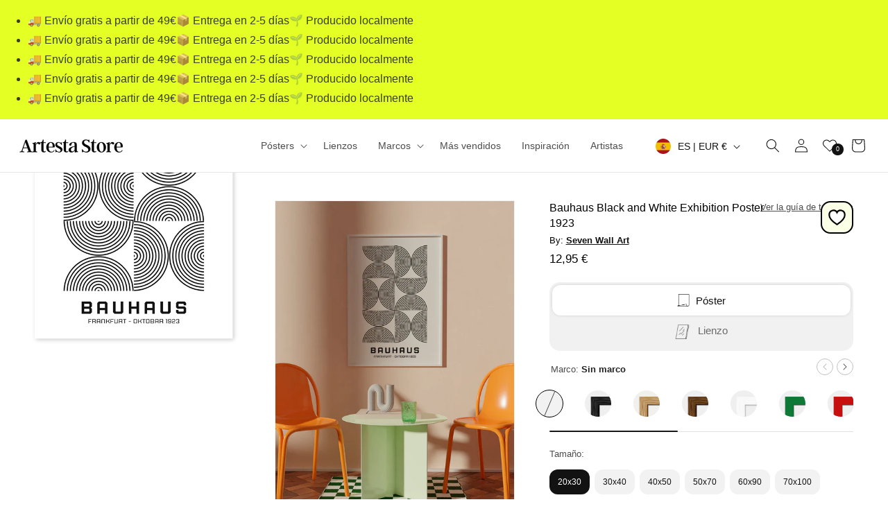

--- FILE ---
content_type: text/css
request_url: https://cdn.shopify.com/extensions/019b7356-b863-740e-a434-3295b201790d/volumediscount-74/assets/hulkcode.css
body_size: 7114
content:
.iti {position: relative;display: inline-block;}.iti * {box-sizing: border-box;-moz-box-sizing: border-box;}.iti__hide {display: none;}.iti__v-hide {visibility: hidden;}.iti input, .iti input[type="tel"], .iti input[type="text"] {position: relative;z-index: 0;margin-top: 0 !important;margin-bottom: 0 !important;padding-right: 36px;margin-right: 0;}.iti__flag-container {position: absolute;top: 0;bottom: 0;right: 0;padding: 1px;}.iti__selected-flag {z-index: 1;position: relative;display: flex;align-items: center;height: 100%;padding: 0 6px 0 8px;}.iti__arrow {margin-left: 6px;width: 0;height: 0;border-left: 3px solid transparent;border-right: 3px solid transparent;border-top: 4px solid #555;}.iti__arrow--up {border-top: none;border-bottom: 4px solid #555;}.iti__country-list {position: absolute;z-index: 2;list-style: none;text-align: left;padding: 0;margin: 0 0 0 -1px;box-shadow: 1px 1px 4px rgba(0, 0, 0, 0.2);background-color: #fff;border: 1px solid #ccc;white-space: nowrap;max-height: 200px;overflow-y: scroll;-webkit-overflow-scrolling: touch;}.iti__country-list--dropup {bottom: 100%;margin-bottom: -1px;}@media (max-width: 500px) {.iti__country-list {white-space: normal;}}.iti__flag-box {display: inline-block;width: 20px;}.iti__divider {padding-bottom: 5px;margin-bottom: 5px;border-bottom: 1px solid #ccc;}.iti__country {padding: 5px 10px;outline: 0;}.iti__dial-code {color: #999;}.iti__country.iti__highlight {background-color: rgba(0, 0, 0, 0.05);}.iti__country-name, .iti__dial-code, .iti__flag-box {vertical-align: middle;}.iti__country-name, .iti__flag-box {margin-right: 6px;}.iti--allow-dropdown input, .iti--allow-dropdown input[type="tel"], .iti--allow-dropdown input[type="text"], .iti--separate-dial-code input, .iti--separate-dial-code input[type="tel"], .iti--separate-dial-code input[type="text"] {padding-right: 6px;padding-left: 52px;margin-left: 0;}.iti--allow-dropdown .iti__flag-container, .iti--separate-dial-code .iti__flag-container {right: auto;left: 0;}.iti--allow-dropdown .iti__flag-container:hover {cursor: pointer;}.iti--allow-dropdown .iti__flag-container:hover .iti__selected-flag {background-color: rgba(0, 0, 0, 0.05);}.iti--allow-dropdown input[disabled] + .iti__flag-container:hover, .iti--allow-dropdown input[readonly] + .iti__flag-container:hover {cursor: default;}.iti--allow-dropdown input[disabled] + .iti__flag-container:hover .iti__selected-flag, .iti--allow-dropdown input[readonly] + .iti__flag-container:hover .iti__selected-flag {background-color: transparent;}.iti--separate-dial-code .iti__selected-flag {background-color: rgba(0, 0, 0, 0.05);}.iti--separate-dial-code .iti__selected-dial-code {margin-left: 6px;}.iti--container {position: absolute;top: -1000px;left: -1000px;z-index: 1060;padding: 1px;}.iti--container:hover {cursor: pointer;}.iti-mobile .iti--container {top: 30px;bottom: 30px;left: 30px;right: 30px;position: fixed;}.iti-mobile .iti__country-list {max-height: 100%;width: 100%;}.iti-mobile .iti__country {padding: 10px 10px;line-height: 1.5em;}.iti__flag {width: 20px;}.iti__flag.iti__be {width: 18px;}.iti__flag.iti__ch {width: 15px;}.iti__flag.iti__mc {width: 19px;}.iti__flag.iti__ne {width: 18px;}.iti__flag.iti__np {width: 13px;}.iti__flag.iti__va {width: 15px;}@media (-webkit-min-device-pixel-ratio: 2), (min-resolution: 192dpi) {.iti__flag {background-size: 5652px 15px;}}.iti__flag.iti__ac {height: 10px;background-position: 0 0;}.iti__flag.iti__ad {height: 14px;background-position: -22px 0;}.iti__flag.iti__ae {height: 10px;background-position: -44px 0;}.iti__flag.iti__af {height: 14px;background-position: -66px 0;}.iti__flag.iti__ag {height: 14px;background-position: -88px 0;}.iti__flag.iti__ai {height: 10px;background-position: -110px 0;}.iti__flag.iti__al {height: 15px;background-position: -132px 0;}.iti__flag.iti__am {height: 10px;background-position: -154px 0;}.iti__flag.iti__ao {height: 14px;background-position: -176px 0;}.iti__flag.iti__aq {height: 14px;background-position: -198px 0;}.iti__flag.iti__ar {height: 13px;background-position: -220px 0;}.iti__flag.iti__as {height: 10px;background-position: -242px 0;}.iti__flag.iti__at {height: 14px;background-position: -264px 0;}.iti__flag.iti__au {height: 10px;background-position: -286px 0;}.iti__flag.iti__aw {height: 14px;background-position: -308px 0;}.iti__flag.iti__ax {height: 13px;background-position: -330px 0;}.iti__flag.iti__az {height: 10px;background-position: -352px 0;}.iti__flag.iti__ba {height: 10px;background-position: -374px 0;}.iti__flag.iti__bb {height: 14px;background-position: -396px 0;}.iti__flag.iti__bd {height: 12px;background-position: -418px 0;}.iti__flag.iti__be {height: 15px;background-position: -440px 0;}.iti__flag.iti__bf {height: 14px;background-position: -460px 0;}.iti__flag.iti__bg {height: 12px;background-position: -482px 0;}.iti__flag.iti__bh {height: 12px;background-position: -504px 0;}.iti__flag.iti__bi {height: 12px;background-position: -526px 0;}.iti__flag.iti__bj {height: 14px;background-position: -548px 0;}.iti__flag.iti__bl {height: 14px;background-position: -570px 0;}.iti__flag.iti__bm {height: 10px;background-position: -592px 0;}.iti__flag.iti__bn {height: 10px;background-position: -614px 0;}.iti__flag.iti__bo {height: 14px;background-position: -636px 0;}.iti__flag.iti__bq {height: 14px;background-position: -658px 0;}.iti__flag.iti__br {height: 14px;background-position: -680px 0;}.iti__flag.iti__bs {height: 10px;background-position: -702px 0;}.iti__flag.iti__bt {height: 14px;background-position: -724px 0;}.iti__flag.iti__bv {height: 15px;background-position: -746px 0;}.iti__flag.iti__bw {height: 14px;background-position: -768px 0;}.iti__flag.iti__by {height: 10px;background-position: -790px 0;}.iti__flag.iti__bz {height: 14px;background-position: -812px 0;}.iti__flag.iti__ca {height: 10px;background-position: -834px 0;}.iti__flag.iti__cc {height: 10px;background-position: -856px 0;}.iti__flag.iti__cd {height: 15px;background-position: -878px 0;}.iti__flag.iti__cf {height: 14px;background-position: -900px 0;}.iti__flag.iti__cg {height: 14px;background-position: -922px 0;}.iti__flag.iti__ch {height: 15px;background-position: -944px 0;}.iti__flag.iti__ci {height: 14px;background-position: -961px 0;}.iti__flag.iti__ck {height: 10px;background-position: -983px 0;}.iti__flag.iti__cl {height: 14px;background-position: -1005px 0;}.iti__flag.iti__cm {height: 14px;background-position: -1027px 0;}.iti__flag.iti__cn {height: 14px;background-position: -1049px 0;}.iti__flag.iti__co {height: 14px;background-position: -1071px 0;}.iti__flag.iti__cp {height: 14px;background-position: -1093px 0;}.iti__flag.iti__cr {height: 12px;background-position: -1115px 0;}.iti__flag.iti__cu {height: 10px;background-position: -1137px 0;}.iti__flag.iti__cv {height: 12px;background-position: -1159px 0;}.iti__flag.iti__cw {height: 14px;background-position: -1181px 0;}.iti__flag.iti__cx {height: 10px;background-position: -1203px 0;}.iti__flag.iti__cy {height: 14px;background-position: -1225px 0;}.iti__flag.iti__cz {height: 14px;background-position: -1247px 0;}.iti__flag.iti__de {height: 12px;background-position: -1269px 0;}.iti__flag.iti__dg {height: 10px;background-position: -1291px 0;}.iti__flag.iti__dj {height: 14px;background-position: -1313px 0;}.iti__flag.iti__dk {height: 15px;background-position: -1335px 0;}.iti__flag.iti__dm {height: 10px;background-position: -1357px 0;}.iti__flag.iti__do {height: 14px;background-position: -1379px 0;}.iti__flag.iti__dz {height: 14px;background-position: -1401px 0;}.iti__flag.iti__ea {height: 14px;background-position: -1423px 0;}.iti__flag.iti__ec {height: 14px;background-position: -1445px 0;}.iti__flag.iti__ee {height: 13px;background-position: -1467px 0;}.iti__flag.iti__eg {height: 14px;background-position: -1489px 0;}.iti__flag.iti__eh {height: 10px;background-position: -1511px 0;}.iti__flag.iti__er {height: 10px;background-position: -1533px 0;}.iti__flag.iti__es {height: 14px;background-position: -1555px 0;}.iti__flag.iti__et {height: 10px;background-position: -1577px 0;}.iti__flag.iti__eu {height: 14px;background-position: -1599px 0;}.iti__flag.iti__fi {height: 12px;background-position: -1621px 0;}.iti__flag.iti__fj {height: 10px;background-position: -1643px 0;}.iti__flag.iti__fk {height: 10px;background-position: -1665px 0;}.iti__flag.iti__fm {height: 11px;background-position: -1687px 0;}.iti__flag.iti__fo {height: 15px;background-position: -1709px 0;}.iti__flag.iti__fr {height: 14px;background-position: -1731px 0;}.iti__flag.iti__ga {height: 15px;background-position: -1753px 0;}.iti__flag.iti__gb {height: 10px;background-position: -1775px 0;}.iti__flag.iti__gd {height: 12px;background-position: -1797px 0;}.iti__flag.iti__ge {height: 14px;background-position: -1819px 0;}.iti__flag.iti__gf {height: 14px;background-position: -1841px 0;}.iti__flag.iti__gg {height: 14px;background-position: -1863px 0;}.iti__flag.iti__gh {height: 14px;background-position: -1885px 0;}.iti__flag.iti__gi {height: 10px;background-position: -1907px 0;}.iti__flag.iti__gl {height: 14px;background-position: -1929px 0;}.iti__flag.iti__gm {height: 14px;background-position: -1951px 0;}.iti__flag.iti__gn {height: 14px;background-position: -1973px 0;}.iti__flag.iti__gp {height: 14px;background-position: -1995px 0;}.iti__flag.iti__gq {height: 14px;background-position: -2017px 0;}.iti__flag.iti__gr {height: 14px;background-position: -2039px 0;}.iti__flag.iti__gs {height: 10px;background-position: -2061px 0;}.iti__flag.iti__gt {height: 13px;background-position: -2083px 0;}.iti__flag.iti__gu {height: 11px;background-position: -2105px 0;}.iti__flag.iti__gw {height: 10px;background-position: -2127px 0;}.iti__flag.iti__gy {height: 12px;background-position: -2149px 0;}.iti__flag.iti__hk {height: 14px;background-position: -2171px 0;}.iti__flag.iti__hm {height: 10px;background-position: -2193px 0;}.iti__flag.iti__hn {height: 10px;background-position: -2215px 0;}.iti__flag.iti__hr {height: 10px;background-position: -2237px 0;}.iti__flag.iti__ht {height: 12px;background-position: -2259px 0;}.iti__flag.iti__hu {height: 10px;background-position: -2281px 0;}.iti__flag.iti__ic {height: 14px;background-position: -2303px 0;}.iti__flag.iti__id {height: 14px;background-position: -2325px 0;}.iti__flag.iti__ie {height: 10px;background-position: -2347px 0;}.iti__flag.iti__il {height: 15px;background-position: -2369px 0;}.iti__flag.iti__im {height: 10px;background-position: -2391px 0;}.iti__flag.iti__in {height: 14px;background-position: -2413px 0;}.iti__flag.iti__io {height: 10px;background-position: -2435px 0;}.iti__flag.iti__iq {height: 14px;background-position: -2457px 0;}.iti__flag.iti__ir {height: 12px;background-position: -2479px 0;}.iti__flag.iti__is {height: 15px;background-position: -2501px 0;}.iti__flag.iti__it {height: 14px;background-position: -2523px 0;}.iti__flag.iti__je {height: 12px;background-position: -2545px 0;}.iti__flag.iti__jm {height: 10px;background-position: -2567px 0;}.iti__flag.iti__jo {height: 10px;background-position: -2589px 0;}.iti__flag.iti__jp {height: 14px;background-position: -2611px 0;}.iti__flag.iti__ke {height: 14px;background-position: -2633px 0;}.iti__flag.iti__kg {height: 12px;background-position: -2655px 0;}.iti__flag.iti__kh {height: 13px;background-position: -2677px 0;}.iti__flag.iti__ki {height: 10px;background-position: -2699px 0;}.iti__flag.iti__km {height: 12px;background-position: -2721px 0;}.iti__flag.iti__kn {height: 14px;background-position: -2743px 0;}.iti__flag.iti__kp {height: 10px;background-position: -2765px 0;}.iti__flag.iti__kr {height: 14px;background-position: -2787px 0;}.iti__flag.iti__kw {height: 10px;background-position: -2809px 0;}.iti__flag.iti__ky {height: 10px;background-position: -2831px 0;}.iti__flag.iti__kz {height: 10px;background-position: -2853px 0;}.iti__flag.iti__la {height: 14px;background-position: -2875px 0;}.iti__flag.iti__lb {height: 14px;background-position: -2897px 0;}.iti__flag.iti__lc {height: 10px;background-position: -2919px 0;}.iti__flag.iti__li {height: 12px;background-position: -2941px 0;}.iti__flag.iti__lk {height: 10px;background-position: -2963px 0;}.iti__flag.iti__lr {height: 11px;background-position: -2985px 0;}.iti__flag.iti__ls {height: 14px;background-position: -3007px 0;}.iti__flag.iti__lt {height: 12px;background-position: -3029px 0;}.iti__flag.iti__lu {height: 12px;background-position: -3051px 0;}.iti__flag.iti__lv {height: 10px;background-position: -3073px 0;}.iti__flag.iti__ly {height: 10px;background-position: -3095px 0;}.iti__flag.iti__ma {height: 14px;background-position: -3117px 0;}.iti__flag.iti__mc {height: 15px;background-position: -3139px 0;}.iti__flag.iti__md {height: 10px;background-position: -3160px 0;}.iti__flag.iti__me {height: 10px;background-position: -3182px 0;}.iti__flag.iti__mf {height: 14px;background-position: -3204px 0;}.iti__flag.iti__mg {height: 14px;background-position: -3226px 0;}.iti__flag.iti__mh {height: 11px;background-position: -3248px 0;}.iti__flag.iti__mk {height: 10px;background-position: -3270px 0;}.iti__flag.iti__ml {height: 14px;background-position: -3292px 0;}.iti__flag.iti__mm {height: 14px;background-position: -3314px 0;}.iti__flag.iti__mn {height: 10px;background-position: -3336px 0;}.iti__flag.iti__mo {height: 14px;background-position: -3358px 0;}.iti__flag.iti__mp {height: 10px;background-position: -3380px 0;}.iti__flag.iti__mq {height: 14px;background-position: -3402px 0;}.iti__flag.iti__mr {height: 14px;background-position: -3424px 0;}.iti__flag.iti__ms {height: 10px;background-position: -3446px 0;}.iti__flag.iti__mt {height: 14px;background-position: -3468px 0;}.iti__flag.iti__mu {height: 14px;background-position: -3490px 0;}.iti__flag.iti__mv {height: 14px;background-position: -3512px 0;}.iti__flag.iti__mw {height: 14px;background-position: -3534px 0;}.iti__flag.iti__mx {height: 12px;background-position: -3556px 0;}.iti__flag.iti__my {height: 10px;background-position: -3578px 0;}.iti__flag.iti__mz {height: 14px;background-position: -3600px 0;}.iti__flag.iti__na {height: 14px;background-position: -3622px 0;}.iti__flag.iti__nc {height: 10px;background-position: -3644px 0;}.iti__flag.iti__ne {height: 15px;background-position: -3666px 0;}.iti__flag.iti__nf {height: 10px;background-position: -3686px 0;}.iti__flag.iti__ng {height: 10px;background-position: -3708px 0;}.iti__flag.iti__ni {height: 12px;background-position: -3730px 0;}.iti__flag.iti__nl {height: 14px;background-position: -3752px 0;}.iti__flag.iti__no {height: 15px;background-position: -3774px 0;}.iti__flag.iti__np {height: 15px;background-position: -3796px 0;}.iti__flag.iti__nr {height: 10px;background-position: -3811px 0;}.iti__flag.iti__nu {height: 10px;background-position: -3833px 0;}.iti__flag.iti__nz {height: 10px;background-position: -3855px 0;}.iti__flag.iti__om {height: 10px;background-position: -3877px 0;}.iti__flag.iti__pa {height: 14px;background-position: -3899px 0;}.iti__flag.iti__pe {height: 14px;background-position: -3921px 0;}.iti__flag.iti__pf {height: 14px;background-position: -3943px 0;}.iti__flag.iti__pg {height: 15px;background-position: -3965px 0;}.iti__flag.iti__ph {height: 10px;background-position: -3987px 0;}.iti__flag.iti__pk {height: 14px;background-position: -4009px 0;}.iti__flag.iti__pl {height: 13px;background-position: -4031px 0;}.iti__flag.iti__pm {height: 14px;background-position: -4053px 0;}.iti__flag.iti__pn {height: 10px;background-position: -4075px 0;}.iti__flag.iti__pr {height: 14px;background-position: -4097px 0;}.iti__flag.iti__ps {height: 10px;background-position: -4119px 0;}.iti__flag.iti__pt {height: 14px;background-position: -4141px 0;}.iti__flag.iti__pw {height: 13px;background-position: -4163px 0;}.iti__flag.iti__py {height: 11px;background-position: -4185px 0;}.iti__flag.iti__qa {height: 8px;background-position: -4207px 0;}.iti__flag.iti__re {height: 14px;background-position: -4229px 0;}.iti__flag.iti__ro {height: 14px;background-position: -4251px 0;}.iti__flag.iti__rs {height: 14px;background-position: -4273px 0;}.iti__flag.iti__ru {height: 14px;background-position: -4295px 0;}.iti__flag.iti__rw {height: 14px;background-position: -4317px 0;}.iti__flag.iti__sa {height: 14px;background-position: -4339px 0;}.iti__flag.iti__sb {height: 10px;background-position: -4361px 0;}.iti__flag.iti__sc {height: 10px;background-position: -4383px 0;}.iti__flag.iti__sd {height: 10px;background-position: -4405px 0;}.iti__flag.iti__se {height: 13px;background-position: -4427px 0;}.iti__flag.iti__sg {height: 14px;background-position: -4449px 0;}.iti__flag.iti__sh {height: 10px;background-position: -4471px 0;}.iti__flag.iti__si {height: 10px;background-position: -4493px 0;}.iti__flag.iti__sj {height: 15px;background-position: -4515px 0;}.iti__flag.iti__sk {height: 14px;background-position: -4537px 0;}.iti__flag.iti__sl {height: 14px;background-position: -4559px 0;}.iti__flag.iti__sm {height: 15px;background-position: -4581px 0;}.iti__flag.iti__sn {height: 14px;background-position: -4603px 0;}.iti__flag.iti__so {height: 14px;background-position: -4625px 0;}.iti__flag.iti__sr {height: 14px;background-position: -4647px 0;}.iti__flag.iti__ss {height: 10px;background-position: -4669px 0;}.iti__flag.iti__st {height: 10px;background-position: -4691px 0;}.iti__flag.iti__sv {height: 12px;background-position: -4713px 0;}.iti__flag.iti__sx {height: 14px;background-position: -4735px 0;}.iti__flag.iti__sy {height: 14px;background-position: -4757px 0;}.iti__flag.iti__sz {height: 14px;background-position: -4779px 0;}.iti__flag.iti__ta {height: 10px;background-position: -4801px 0;}.iti__flag.iti__tc {height: 10px;background-position: -4823px 0;}.iti__flag.iti__td {height: 14px;background-position: -4845px 0;}.iti__flag.iti__tf {height: 14px;background-position: -4867px 0;}.iti__flag.iti__tg {height: 13px;background-position: -4889px 0;}.iti__flag.iti__th {height: 14px;background-position: -4911px 0;}.iti__flag.iti__tj {height: 10px;background-position: -4933px 0;}.iti__flag.iti__tk {height: 10px;background-position: -4955px 0;}.iti__flag.iti__tl {height: 10px;background-position: -4977px 0;}.iti__flag.iti__tm {height: 14px;background-position: -4999px 0;}.iti__flag.iti__tn {height: 14px;background-position: -5021px 0;}.iti__flag.iti__to {height: 10px;background-position: -5043px 0;}.iti__flag.iti__tr {height: 14px;background-position: -5065px 0;}.iti__flag.iti__tt {height: 12px;background-position: -5087px 0;}.iti__flag.iti__tv {height: 10px;background-position: -5109px 0;}.iti__flag.iti__tw {height: 14px;background-position: -5131px 0;}.iti__flag.iti__tz {height: 14px;background-position: -5153px 0;}.iti__flag.iti__ua {height: 14px;background-position: -5175px 0;}.iti__flag.iti__ug {height: 14px;background-position: -5197px 0;}.iti__flag.iti__um {height: 11px;background-position: -5219px 0;}.iti__flag.iti__un {height: 14px;background-position: -5241px 0;}.iti__flag.iti__us {height: 11px;background-position: -5263px 0;}.iti__flag.iti__uy {height: 14px;background-position: -5285px 0;}.iti__flag.iti__uz {height: 10px;background-position: -5307px 0;}.iti__flag.iti__va {height: 15px;background-position: -5329px 0;}.iti__flag.iti__vc {height: 14px;background-position: -5346px 0;}.iti__flag.iti__ve {height: 14px;background-position: -5368px 0;}.iti__flag.iti__vg {height: 10px;background-position: -5390px 0;}.iti__flag.iti__vi {height: 14px;background-position: -5412px 0;}.iti__flag.iti__vn {height: 14px;background-position: -5434px 0;}.iti__flag.iti__vu {height: 12px;background-position: -5456px 0;}.iti__flag.iti__wf {height: 14px;background-position: -5478px 0;}.iti__flag.iti__ws {height: 10px;background-position: -5500px 0;}.iti__flag.iti__xk {height: 15px;background-position: -5522px 0;}.iti__flag.iti__ye {height: 14px;background-position: -5544px 0;}.iti__flag.iti__yt {height: 14px;background-position: -5566px 0;}.iti__flag.iti__za {height: 14px;background-position: -5588px 0;}.iti__flag.iti__zm {height: 14px;background-position: -5610px 0;}.iti__flag.iti__zw {height: 10px;background-position: -5632px 0;}.iti__flag {height: 15px;box-shadow: 0 0 1px 0 #888;background-image: url("https://cdnjs.cloudflare.com/ajax/libs/intl-tel-input/17.0.13/img/flags.png");background-repeat: no-repeat;background-color: #dbdbdb;background-position: 20px 0;}@media (-webkit-min-device-pixel-ratio: 2), (min-resolution: 192dpi) {.iti__flag {background-image: url("https://cdnjs.cloudflare.com/ajax/libs/intl-tel-input/17.0.13/img/flags.png");}}.iti__flag.iti__np {background-color: transparent;}.cart-property .property_name {font-weight: 400;padding-right: 0;min-width: auto;width: auto;}.input_file + label {cursor: pointer;padding: 3px 10px;width: auto;text-align: center;margin: 0;background: #f4f8fb;border: 1px solid #dbe1e8;}#error-msg, .hulkapps_with_discount {color: red;}.discount_error {border-color: red;}.edit_form input, .edit_form select, .edit_form textarea {min-height: 44px !important;}.hulkapps_summary, .inventory_validation_hulkapps {font-size: 14px;display: block;color: red;}.hulkapps-summary-line-discount-code {margin: 10px 0;display: block;}.actual_price {text-decoration: line-through;}.hide {display: none;}input.error {border: 1px solid #ff7c7c;}#valid-msg {color: #00c900;}.edit_cart_option {margin-top: 10px !important;display: none;cursor: pointer;border: 1px solid transparent;border-radius: 2px;color: #fff;font-weight: 600;text-transform: uppercase;letter-spacing: 0.08em;font-size: 14px;padding: 8px 15px;}.hulkapps_discount_hide {margin-top: 10px;display: flex !important;align-items: center;justify-content: flex-end;}.hulkapps_discount_code {width: auto !important;margin: 0 12px 0 0 !important;}.discount_code_box {display: none;margin-bottom: 10px;text-align: right;}@media screen and (max-width: 480px) {.hulkapps_discount_code {width: 100%;}.hulkapps_option_name, .hulkapps_option_value {display: block !important;}.hulkapp_close, .hulkapp_save {margin-bottom: 8px;}}@media screen and (max-width: 991px) {.hulkapps_option_name, .hulkapps_option_value {display: block !important;width: 100% !important;max-width: 100% !important;}.hulkapps_discount_button {height: 40px;}}body.body_fixed {overflow: hidden;}select.hulkapps_dd {padding-right: 30px !important;}.cb_render .hulkapps_option_value label {display: flex;align-items: center;}.dd_multi_render select {padding-right: 5px !important;min-height: 80px !important;}.hulkapps-tooltip {position: relative;display: inline-block;cursor: pointer;vertical-align: middle;}.hulkapps-tooltip img {display: block;}.hulkapps-tooltip .hulkapps-tooltip-inner {position: absolute;bottom: calc(100% + 5px);background: #000;left: -8px;color: #fff;box-shadow: 0 6px 30px rgba(0, 0, 0, 0.08);opacity: 0;visibility: hidden;transition: all ease-in-out 0.5s;border-radius: 5px;font-size: 13px;text-align: center;z-index: 999;white-space: nowrap;padding: 7px;}.hulkapps-tooltip:hover .hulkapps-tooltip-inner {opacity: 1;visibility: visible;}.hulkapps-tooltip .hulkapps-tooltip-inner:after {content: "";position: absolute;top: 100%;left: 11px;border-width: 5px;border-style: solid;border-color: #000 transparent transparent transparent;}.hulkapps-tooltip.bottom .hulkapps-tooltip-inner {bottom: auto;top: calc(100% + 5px);padding: 0;}.hulkapps-tooltip.bottom .hulkapps-tooltip-inner:after {bottom: 100%;top: auto;border-color: transparent transparent #000;}.hulkapps-tooltip .hulkapps-tooltip-inner.swatch-tooltip {left: 1px;}.hulkapps-tooltip .hulkapps-tooltip-inner.swatch-tooltip p {margin: 0 0 5px;color: #fff;white-space: normal;}.hulkapps-tooltip .hulkapps-tooltip-inner.swatch-tooltip img {max-width: 100%;}.hulkapps-tooltip .hulkapps-tooltip-inner.swatch-tooltip img.circle {border-radius: 50%;}.hulkapp_save, .hulkapps_discount_button, button.hulkapp_close {cursor: pointer;border-radius: 2px;font-weight: 600;text-transform: none;letter-spacing: 0.08em;font-size: 14px;padding: 8px 15px;}.hulkapps-cart-original-total {display: block;}.hulkapps-tooltip .hulkapps-tooltip-inner.multiswatch-tooltip {left: 1px;}.hulkapps-tooltip .hulkapps-tooltip-inner.multiswatch-tooltip p {margin: 0 0 5px;color: #fff;white-space: normal;}.hulkapps-tooltip .hulkapps-tooltip-inner.multiswatch-tooltip img {max-width: 100%;}.hulkapps-tooltip .hulkapps-tooltip-inner.multiswatch-tooltip img.circle {border-radius: 50%;}.hulkapp_save, .hulkapps_discount_button, button.hulkapp_close {cursor: pointer;border-radius: 2px;font-weight: 600;text-transform: none;letter-spacing: 0.08em;font-size: 14px;padding: 8px 15px;}.hulkapps-cart-original-total {display: block;}.discount-tag {background: #ebebeb;padding: 5px 10px;border-radius: 5px;display: inline-block;margin-right: 30px;color: #000;}.discount-tag .close-ajax-tag {position: relative;width: 15px;height: 15px;display: inline-block;margin-left: 5px;vertical-align: middle;cursor: pointer;}.discount-tag .close-ajax-tag:after, .discount-tag .close-ajax-tag:before {position: absolute;top: 50%;left: 50%;transform: translate(-50%, -50%) rotate(45deg);width: 2px;height: 10px;background-color: #3d3d3d;}.discount-tag .close-ajax-tag:before {width: 10px;height: 2px;}.hulkapps_discount_code {max-width: 50%;border-radius: 4px;border: 1px solid #b8b8b8;padding: 10px 16px;}.discount-tag {background: #ebebeb;padding: 5px 10px;border-radius: 5px;display: inline-block;margin-right: 30px;}.discount-tag .close-tag {position: relative;width: 15px;height: 15px;display: inline-block;margin-left: 5px;vertical-align: middle;cursor: pointer;}.discount-tag .close-tag:after, .discount-tag .close-tag:before {content: "";position: absolute;top: 50%;left: 50%;transform: translate(-50%, -50%) rotate(45deg);width: 2px;height: 10px;background-color: #3d3d3d;}.discount-tag .close-tag:before {width: 10px;height: 2px;}.after_discount_price {font-weight: 700;}.final-total {font-weight: 400;margin-right: 30px;}@media screen and (max-width: 991px) {body.body_fixed {position: fixed;top: 0;right: 0;left: 0;bottom: 0;}}@media only screen and (max-width: 749px) {.hulkapps_swatch_option {margin-bottom: 10px !important;}}@media (max-width: 767px) {#hulkapp_popupOverlay {padding-top: 10px !important;}.hulkapps_discount_code {width: 100% !important;}}.hulkapps-volumes {display: block;width: 100%;}.iti__flag {display: block !important;}[id^="hulkapps_custom_options"] .hide {display: none;}.hulkapps_option_value input[type="color"] {-webkit-appearance: none !important;border: none !important;height: 38px !important;width: 38px !important;border-radius: 25px !important;background: none !important;}.popup_render {margin-bottom: 0 !important;display: flex;align-items: center !important;}.popup_render .hulkapps_option_value {min-width: auto !important;}.popup_render a {text-decoration: underline !important;transition: all 0.3s !important;font-weight: normal !important;}.popup_render a:hover {color: #6e6e6e;}.cut-popup-icon {display: flex;align-items: center;}.cut-popup-icon-span {display: flex;}.des-detail {font-weight: normal;}#hulkapp_popupOverlay {z-index: 999999999 !important;}.dp_render .hulkapps_option_value {width: 72%;}.conditional{display:none !important}.conditional, .is_hulk_hide {display: none !important;}.is_hulk_disabled {pointer-events: none !important;}.is_hulk_disabled .radio_div,.is_hulk_disabled span {color: #808080 !important;}.is_hulk_disabled .hulkapps_option_child {border-color: #808080 !important;}.swatch_render .is_hulk_disabled .hulkapps_option_child,.multiswatch_render .is_hulk_disabled .hulkapps_option_child{background-image: url(https://productoption.hulkapps.com/images/close-line.svg);background-repeat: no-repeat;background-position: center;background-size: 100%;}.font-select {position: relative;}.font-select span {background-color: rgb(221, 221, 221);display: inline-block;padding: 12px 20px;font-weight: 700;font-family: Corben;font-size: 13px;cursor: pointer;transition: all 0.2s ease-in 0s;box-shadow: rgba(0, 0, 0, 0.14) 0px 2px 2px 0px, rgba(0, 0, 0, 0.12) 0px 3px 1px -2px, rgba(0, 0, 0, 0.2) 0px 1px 5px 0px;border-radius: 2px;margin-top: 5px;}.fs-drop {max-height: 50vh;overflow-y: auto;position: absolute;background-color: #fff;z-index: 2;box-shadow: 0 2px 2px 0 rgba(0, 0, 0, 0.14), 0 3px 1px -2px rgba(0, 0, 0, 0.12), 0 1px 5px 0 rgba(0, 0, 0, 0.2);left: 0;top: 50px;border-radius: 4px;}.fs-results {padding: 0;}.fs-results li {list-style: none;padding: 10px 15px;border-bottom: 1px solid #e5e5e5;cursor: pointer;transition:0.2s ease-in;}.fs-results li:hover {background-color:#ddd;}.ci_render .hulkapps_full_width{cursor: pointer;padding: 0px;border: 1px solid #c3c3c3;list-style: none;margin: 0 !important;}.ci_render .hulkapps_full_width .init{padding: 8px 8px;background: #F0F0F0;}.ci_render .hulkapps_full_width li{padding: 8px 8px;display: flex;align-items: center;justify-content: flex-start;}.ci_render .hulkapps_product_options_ul li:nth-child(2){border-top: 1px solid #DADADA;}.ci_render .hulkapps_product_options_ul li:hover:not(first-child),.ci_render .hulkapps_edit_options_ul li:hover:not(first-child){background: #F0F0F0;}.ci_render .hulkapps_full_width li .dropdown-text{order: 2;}.ci_render .dropdown_color{min-width: 30px;height: 30px;order: 1;display: inline-block;margin-right: 10px;}.ci_render .dropdown_color.rounded{border-radius: 50%;}.ci_render .dropdown_img{min-width: 30px;width: 30px;height: 30px;order: 1;display: inline-block;overflow: hidden;margin-right: 10px;}.ci_render .dropdown_img.rounded{border-radius: 50%;}.ci_render .dropdown_img img {width: 100%;height: 100%;object-fit: cover;}.ci_render .hulkapps_full_width li.hulk-right-side{justify-content: space-between;}.ci_render .hulkapps_full_width li.hulk-right-side .dropdown-text{order: 1;}.ci_render .hulkapps_full_width li.hulk-right-side .dropdown_img, .ci_render .hulkapps_full_width li.hulk-right-side .dropdown_color{order: 2;}.has-float-label .hulkapps_option_name{display: none !important}.has-float-label .hulkapps_option_value{display: block;width: 100%;}.has-inline-label .hulkapps_option_name{display: none !important}.has-inline-label .hulkapps_option_value{display: block;width: 100%;}.has-float-label .hulkapps_option_value select ~ label.floating_label {cursor: text;opacity: 1;transition: all .2s;top: -0.5em !important;z-index: 3;line-height: 1;padding: 0 1px;font-size: 14px;left: 10px;position: absolute;}.has-float-label .hulkapps_option_value .floating_label:after {content: " ";display: block;position: absolute;background: #fff;height: 2px;top: 50%;left: -0.2em;right: -0.2em;z-index: -1;}.has-float-label .hulkapps_option_value select {}.has-float-label .hulkapps_option_value input.textbox_selected ~ .floating_label, .has-float-label .hulkapps_option_value input.numberfield_selected ~ .floating_label, .has-float-label .hulkapps_option_value input.emailbox_selected ~ .floating_label, .has-float-label .hulkapps_option_value textarea.textbox_selected ~ .floating_label, .has-float-label .hulkapps_option_value textarea.textarea_selected ~ .floating_label{top: -0.8em !important;font-size: 14px;z-index: 2;}.has-float-label .hulkapps_option_value input.textbox_selected ~ .floating_label:after, .has-float-label .hulkapps_option_value input.emailbox_selected ~ .floating_label:after, .has-float-label .hulkapps_option_value input.numberfield_selected ~ .floating_label:after, .has-float-label .hulkapps_option_value textarea.textbox_selected ~ .floating_label:after, .has-float-label .hulkapps_option_value textarea.textarea_selected ~ .floating_label:after{content: " ";display: block;position: absolute;background: #F7F7F7;height: 2px;top: 45%;left: -0.2em;right: -0.2em;z-index: -1;}.hulkapps_option.has-float-label {margin-bottom: 18px;}.has-float-label .hulkapps_option_value input:focus-visible, .has-float-label .hulkapps_option_value textarea:focus, .has-float-label .hulkapps_option_value textarea:focus-visible, .has-float-label .hulkapps_option_value input:focus, .has-float-label .hulkapps_option_value textarea:focus-within, .has-float-label .hulkapps_option_value input:focus-within, .has-float-label .hulkapps_option_value textarea:active, .has-float-label .hulkapps_option_value input:active, div[id^=hulkapps_custom_options_] *:focus-visible, div[id^=hulkapps_custom_options_] *:focus, div[id^=hulkapps_custom_options_] *:focus-within{box-shadow: none !important;}.hulkapps_option .hulkapps_option_name, .hulkapps_option .hulkapps_option_value {display: table-cell;}.hulkapps_option.full_width .hulkapps_option_name, .hulkapps_option.full_width .hulkapps_option_value {display: table;}.hulkapps_option .hulkapps_option_name span.selection-text, .hulkapps_helptext_div{width: 100%;}.hulkapps_helptext_div, .selection-text{display: inline-table;}.hulkapps_option.full_width .hulkapps_option_name{padding-bottom: 5px !important;}.hulkapps_option .hulkapps_option_value label.hulkapps_check_option{cursor:pointer;margin-bottom: 5px;}.hulkapps_option .hulkapps_option_value label.hulkapps_check_option .hulkapps-custom-check {display: inline-flex;width: 16px;height: 16px;margin-right: 10px;border: 1px solid #000000;align-items: center;justify-content: center;padding-bottom: 1px;padding-left: 1px;}.hulkapps_option .hulkapps_option_value label.hulkapps_check_option .hulkapps-custom-check svg{opacity: 0;visibility: hidden;transition: 0.3s all;}.hulkapps_option .hulkapps_option_value label.hulkapps_check_option input[type="checkbox"]:checked ~ .hulkapps-custom-check{background-color: #000000;}.hulkapps_option .hulkapps_option_value label.hulkapps_check_option input[type="checkbox"]:checked ~ .hulkapps-custom-check svg{opacity: 1;visibility: visible;}.hulkapps_option .hulkapps_option_value label.hulkapps_check_option.is_hulk_disabled > *, .hulkapps_option .hulkapps_option_value label.hulkapps_check_option.is_hulk_disabled {color: #DADADA !important;border-color: #DADADA !important;}.hulkapps_option_set::-webkit-input-placeholder {color: #777777 !important;font-weight: 400 !important;text-transform: capitalize !important;}.hulkapps_option_set:-ms-input-placeholder {color: #777777 !important;font-weight: 400 !important;text-transform: capitalize !important;}.hulkapps_option_set::placeholder {color: #777777 !important;font-weight: 400 !important;text-transform: capitalize !important;}.hulkapps_option.fu_render .hulkapps_option_value .file-upload .file-select{display: flex;border: 1px solid #DADADA;cursor: pointer;text-align: left;color: #777777;background: #FFFFFF;overflow: hidden;position: relative;}.hulkapps_option.fu_render .hulkapps_option_value .file-upload .file-select .file-select-button{background: #F0F0F0;padding: 15px;display: inline-block;line-height: 1;border-left: 1px solid #DADADA;}.hulkapps_option.fu_render .hulkapps_option_value .file-upload .file-select .file-select-name{display: inline-block;padding: 15px;flex: 1 1 auto;line-height: 1;word-break: break-all;}.hulkapps_option.fu_render .hulkapps_option_value .file-upload .file-select input[type=file]{z-index:100;cursor:pointer;position:absolute;margin-left: 40%;height:60%;width: 60%;top:0;left:0;opacity:0;filter:alpha(opacity=0);}.hulkapps_option.fu_render .hulkapps_option_value .file-upload .file-select.file-select-disabled{opacity:0.65;}.hulkapps_option.fu_render .hulkapps_option_value .file-upload.hulk-active .file-select{color: #000000;}.hulkapps_option.full_width .hulkapps_option_value div#char_count_80 {margin-top: 2px;}.hulkapps_option span.validation_error.error_span {padding: 0 !important;background-color: transparent !important;border-color: transparent !important;border-bottom-color: transparent !important;}.hulkapps_option.validation_error span {padding-top: 5px !important;}.hulkapps_product_options_ul.hulkapps_option_child li:not(.init), .hulkapps_edit_options_ul.hulkapps_option_child li:not(.init) {display: none;}.hulkapps_product_options_ul.hulkapps_option_child .hulk-flex:not(.conditional):not(.is_hulk_hide), .hulkapps_edit_options_ul.hulkapps_option_child .hulk-flex:not(.conditional):not(.is_hulk_hide) {display: flex !important;}.hulkapps_mswatch_option .swatch_selected:after, .hulkapps_swatch_option .swatch_selected:after{border-color: #000000 !important;}.conditional, .is_hulk_hide {display: none !important;}.button_render label.hulkapps_button_option {display: inline-block;}.hulk_options_quantity{max-width: 95px;display: block;margin: 8px 0;}.hulkapps_option.button_render .hulk_options_quantity{margin-left: 8px;margin-top: 0px;}.hulkapps_option.button_render .hulkapps_option_value{margin-left: -8px;}.hulkapps_helptext a, .hulkapps-tooltip .hulkapps-tooltip-inner a {text-decoration: underline !important;}input.hulk_options_quantity {padding: 10px 15px !important;min-height: 30px !important;max-width: 80px !important;}.hulk_options_quantity::-webkit-inner-spin-button, .hulk_options_quantity::-webkit-outer-spin-button {opacity: 1;}.hulk-buy_now {cursor: pointer !important;}.hulkapps_product_discount_modal{position: fixed;display: flex;align-items: center;justify-content: center;top: 0;right: 0;left: 0;bottom: 0;background: #00000085;z-index: 111;padding: 15px;}.product_discount_modal_wrapper{background-color: #fff;padding: 100px 25px 25px;position: relative;max-width: 700px;width: 100%;}.product_discount_modal_wrapper .hulkapps_discount_code{padding: 0 15px;max-width: 100%;border: none;outline: none;box-shadow: none;width: 100% !important;font-weight: 400;font-size: 16px;line-height: 19px;}.hulkapps_product_discount_modal .hulkapps_discount_hide{display: flex !important;justify-content: end;margin: 0;border: 2px solid #D9D9D9;padding: 8px 10px;}.hulkapps_product_discount_modal span.modal_close_btn {display: flex;align-items: center;justify-content: end;position: absolute;top: 25px;right: 25px;}.hulkapps_product_discount_modal span.modal_close_btn svg {display: flex;text-align: right;width: 18px;height: 18px;fill: #8e8888;}.hulkapps_product_discount_modal span.hulkapps_summary_product{color: red;}.hulkapps_product_discount_modal span.hulkapps_summary_product, .hulkapps_product_discount_modal .hulkapps-summary-product-line-discount-code, .hulkapps_product_discount_modal .product_after_discount_price, .hulkapps_product_discount_modal .product_discount_modal_footer{display: block;text-align: right;margin-top: 10px;}.product_discount_modal_wrapper button.hulkapps_product_discount_button.hulkapps_product_discount_disabled_button {opacity: 0.2 !important;}.product_discount_modal_wrapper .hulkapps_product_discount_button{height: 40px;min-height: 40px;}.product_discount_modal_wrapper .hulkapps_discount_code::placeholder{color: #A0A0A0;}.product_discount_modal_wrapper .hulkapps_discount_notetxt{text-align: left;margin-top: 20px;margin-bottom: 20px;font-weight: 400;font-size: 16px;line-height: 19px;color: #212121;}.product_discount_modal_wrapper .product_discount_modal_footer button#hulkapps_buy_now_continue {margin-left: 24px;}.hulk-form-field:not(:last-of-type){margin-bottom: 8px;}.fm_render > .hulkapps_option_name{display: block !important;width: 100% !important;padding-right: 0 !important;margin-bottom: 5px;}.fm_render > .hulkapps_option_value{padding: 10px;border: 1px solid #d1d1d1;display: block;}.hulk-form-field > .hulkapps_option_name{display: table-cell;}.hulk-form-field input{width: 100%;}.hulk-form-field input[readonly]{color: #8C9196;background-color: #F6F6F7;}.hulk-form-field .hulkapps_option_value{position: relative;}.hulk-form-field .hulkapps_option_value input{padding-right: 25px !important;}.hulk-form-field .hulkapps-tooltip{position: absolute;top: 50%;right: 10px;transform: translateY(-50%);z-index: 1;margin: 0;display: flex;align-items: center;justify-content: center;}.hulkapps_full_width {width: 100%;display: block;}@media screen and (min-width: 500px) {.product_discount_modal_wrapper {padding: 130px 48px 38px;}.hulkapps_product_discount_modal span.modal_close_btn {top: 38px;right: 41px;}.hulkapps_product_discount_modal span.modal_close_btn svg {width: 24px;height: 24px;}.product_discount_modal_wrapper .hulkapps_discount_notetxt {margin-top: 30px;margin-bottom: 40px;}}.font_preview{padding-top: 20px;}.font_preview textarea{font-size: 40px;}.recommended_detail .hulkapps_product_options_ul.hulkapps_option_child li {display: flex !important;}.recommended_detail{position: fixed;z-index: 9999;padding-top: 100px;left: 0;top: 0;width: 100%;height: 100%;background-color: rgba(0,0,0,0.4);overflow: auto;}.recomodation-title {display: flex;padding:20px;}.recomodation_option_desc{background-color: #fefefe;margin: auto;border: 1px solid #888;max-width: 600px;width: 100%;padding: 20px}.recommended_close_link{color: #aaaaaa;font-size: 28px;line-height: 18px;float: left;font-weight: lighter;}.recomodation_option_detail{padding: 10px;padding: 10px;background-color: #f7f7f7;border: 1px solid #d1d1d1;padding: 20px;}#recommended_detail .hulkapps-tooltip-inner,#recommended_detail .hulkapps_option_name .hulkapps-tooltip{display:none;}#recommended_detail input[type='checkbox'],#recommended_detail input[type='radio'] {display: none;}#recommended_detail label,#recommended_detail ul {pointer-events: none;}.recommended-link span {padding-left: 6px;}.recomodation_option_desc {padding-bottom: 45px !important;}.recommended_close_link {margin-left: auto;cursor: pointer;position: relative;}.recommended_close_link:hover {color: #798c9c;}.recommended_close_link::after {content: "";width: 26.5px;border-radius: 50%;position: absolute;left: -7px;top: -1px;height: 26.5px;background-color: rgba(1, 1, 1, 0.05);}shopify-buy-it-now-button:nth-child(2) {display: none;}.hulk_multi_qty_main {border-radius: 14px;padding: 10px;box-sizing: border-box;font-weight: bold;background: white;}.hulk_quantity_info {display: flex;flex-wrap: wrap;justify-content: space-between;margin-bottom: 8px;}.hulk_quantity_info:last-child {margin-bottom: 0;}.hulk_size {margin: 0;}.hulk_quantity_left, .hulk_quantity_right {display: flex;align-items: center;}.hulk_quantity_selector {margin-left: 20px;background: #EEEEEE;padding: 4px 10px;border-radius: 15px;}.hulk_quantity_button {border: none;font-weight: bold;}.hulk_quantity_amount {margin: 0 10px;color: #E96A44;}.hulk_quantity_right{margin-right: 11px;}.hulk_quantity_div{display: flex;}.hulk_quantity_button {background-color: buttonface !important;padding-inline: 6px !important;}.custom-values-display {display: flex;width: 100%;align-items: center;justify-content: space-between;}.custom-values-display p {color: #000;margin-left: 50px;margin-bottom: 0 !important;display: flex;width: 100%;align-items: center;justify-content: space-between;}.hulk_form_modal {display: none;position: fixed;z-index: 9999;padding-top: 100px;left: 0;top: 0;width: 100%;height: 100%;overflow: auto;background-color: #000;background-color: rgba(0, 0, 0, 0.4);}.hulk_form_modal .hulk-modal-content {position: relative;background-color: #fefefe;margin: auto;padding: 0;border: 1px solid #888;width: clamp(350px, 100%, 500px);box-shadow: 0 4px 8px 0 rgba(0, 0, 0, 0.2), 0 6px 20px 0 rgba(0, 0, 0, 0.19);-webkit-animation-name: animatetop;-webkit-animation-duration: 0.4s;animation-name: animatetop;animation-duration: 0.4s;}.hulk_form_modal .hulk-modal-header {padding: 15px 32px;display: flex;align-items: center;justify-content: space-between;border-bottom: 1px solid #878787;}.hulk_form_modal .hulk-modal-footer {display: flex;justify-content: end;padding: 15px 32px;}.hulk_form_modal .hulk-modal-body {padding: 20px 32px;}.hulkcloseBtn {cursor: pointer;}.hulk-modal-body .muti-qty-div.hulk_quantity_info {position: relative;}.hulk-modal-body .muti-qty-div.hulk_quantity_info {align-items: center;border: 1px solid;width: 100%;padding: 10px;}.hulk-modal-body .hulk_multi_qty_main {max-height: 380px;overflow-y: scroll;}.hulk_swatch_desciption p.visible {height: auto;overflow: visible;}.hulk_swatch_desciption p {overflow: hidden;margin-bottom: 0px;}.hulk_swatch_desciption p {font-weight: normal !important;font-size: 14px !important;}.hulk-modal-header h6 {color: #878787;font-size: 15.5px;}.hulk_form_modal .close {float: right;font-size: 40px;font-weight: normal;color: #d1d1d1;}.hulk-modal-footer p.t4s-btn-base {border-radius: initial !important;padding: 15px !important;}.hulk-modal-footer button {margin: 10px 10px !important;padding: 10px;cursor: pointer;text-transform: uppercase;}.hulkapps_option.hulk_quantity_popup {display: flex;align-items: center;font-size: inherit !important;color: inherit !important;margin-inline-start: 0 !important;line-height: normal !important;}.hulk_swatch_Image {text-align: center;}.hulk_form_modal .hulk_quantity_info {display: flex !important;}.hulk_merge_qty {margin: 10px;width: clamp(40%, 100%, 200px);}.hulk-modal-body .qty-val {color: black;font-size: 1.6rem;font-weight: bold;}.hulk-content-display {color: gray;text-decoration: none;display: none;}.hulk-limited-height {height: 80px;}.hulkselectedValue {margin-bottom: 10px;}.hulk_swatch_Image img{height: 164px;width: 164px;}.hulk-custom-values-display p {display: flex;align-items: center;flex-direction: column;}.hulkselectedValue span {display: block;}.inventory_error {color:#FF0808 !important;}input.hulk_quantity_amount{border: none !important;-webkit-appearance: none !important;margin: 0;width: 35px;text-align: center;font-weight: 700;}input.hulk_quantity_amount::-webkit-inner-spin-button {-webkit-appearance: none;margin: 0;}input.hulk_quantity_amount:focus, input.hulk_quantity_amount:hover {border: none !important;-webkit-appearance: none !important;outline: none !important;}.col_hulkapp_popupBox p{margin:0;font-size:14px;}.col_hulkapp_popupOverlay {position: fixed;z-index: 9999;padding-top: 100px;left: 0;top: 0;width: 100%;height: 100%;background-color: rgba(0,0,0,0.4);overflow: auto;z-index: 99999999 !important;}.col_hulkapp_popupBox{background-color: #fefefe;margin: auto;border: 1px solid #888;max-width:600px;width: 100%;}.col_hulkapp_popupBox .col_hulkapp_mainHead{display: flex;align-items:center;justify-content:space-between;padding: 20px;border-bottom: 1px solid #e5e5e5;}.close {color: #aaaaaa;font-size: 28px;line-height: 18px;font-weight: bold;}.close:hover, .close:focus {color: #000;text-decoration: none;cursor: pointer;}.col_hulkapp_popupBox .col_hulkapp_popup-heading{font-size:18px;font-weight:bold;}.co_hulkapp_popup-footer{padding:20px;text-align:right;}.col_hulkapp_mainContent .hulkapps_product_options {padding: 20px;border-bottom: 1px solid #e5e5e5;}#hulk-countdown-popup {display: none;position: fixed;top: 0;left: 0;width: 100%;height: 100%;background: rgba(0, 0, 0, 0.5);z-index: 9999;justify-content: center;align-items: center;}#hulk-countdown-timer {background-color: #63c977;color: #1c1c1c;text-align: center;padding: 32px 24px 24px;border-radius: 16px;font-family: sans-serif;position: relative;}#hulk-countdown-heading {color: #ffffff;font-size: 30px;font-weight: 600;margin-bottom: 8px;}#hulk-countdown-subtext {font-size: 20px;margin-bottom: 18px;color: #ffffff;}.hulk-countdown-timer {display: flex;justify-content: center;gap: 12px;flex-wrap: wrap;}.hulk-countdown-timer div {background: transparent;color: white;text-align: center;}.hulk-countdown-timer span {display: inline-block;background: #fefef0;color: #63c977;font-size: 36px;font-weight: bold;padding: 16px 12px;border-radius: 12px;min-width: 72px;line-height: 1;}.hulk-countdown-timer small {display: block;margin-top: 8px;font-size: 12px;font-weight: 600;color: white;text-transform: uppercase;letter-spacing: 0.5px;}#hulk-close-btn {position: absolute;top: 10px;right: 10px;background: none;border: none;font-size: 20px;cursor: pointer;}#hulk-countdown-banner {width: 100%;z-index: 9998;background-color: #63c977;padding: 10px 16px;color: #fff;font-family: sans-serif;}.hulk-banner-inner {display: flex;flex-wrap: wrap;justify-content: center;align-items: center;gap: 12px;}#hulk-banner-text {font-size: 16px;font-weight: 600;margin: 0;}.hulk-banner-timer {display: flex;gap: 12px;}.hulk-banner-timer div {text-align: center;color: white;}.hulk-banner-timer span {display: inline-block;background: #fefef0;color: #63c977;font-size: 20px;font-weight: bold;padding: 8px 10px;border-radius: 8px;min-width: 50px;line-height: 1;}.hulk-banner-timer small {display: block;margin-top: 4px;font-size: 10px;font-weight: 600;text-transform: uppercase;letter-spacing: 0.4px;}

--- FILE ---
content_type: text/css
request_url: https://artesta.es/cdn/shop/t/25/assets/component-art-variant-picker.css?v=152540909844067069451763041133
body_size: 1097
content:
variant-selects{display:block}.product--no-media .product-form__input--pill,.product--no-media .product-form__input--swatch,.product--no-media .product-form__input--dropdown{display:flex;align-items:center;justify-content:center;text-align:center}.product--no-media .product-form__input.product-form__input--pill,.product--no-media .product-form__input.product-form__input--swatch{flex-wrap:wrap;margin:0 auto 1.2rem}.product--no-media .product-form__input--dropdown{flex-direction:column;max-width:100%}:is(.product-form__input--pill,.product-form__input--swatch) .form__label{margin-bottom:1rem;position:relative;width:100%}:is(.product-form__input--surface,.product-form__input--swatch) .form__label{margin-bottom:.5rem}.product-form__input input[type=radio]{clip:rect(0,0,0,0);overflow:hidden;position:absolute;height:1px;width:1px}.product-form__input input[type=radio]:not(.disabled)+label>.label-unavailable{display:none}.product-form__input--dropdown{--swatch-input--size: 2rem;margin-bottom:1.6rem}.product-form__input--dropdown .dropdown-swatch+select{padding-left:calc(2.4rem + var(--swatch-input--size))}.product-form__input--dropdown .dropdown-swatch{position:absolute;left:1.6rem;top:calc(50% - var(--swatch-input--size) / 2);width:var(--swatch-input--size);height:var(--swatch-input--size);z-index:1}.product-form__input--pill input[type=radio]+label{border:0;background:#f2f2f2;color:rgba(var(--color-foreground));border-radius:12px;color:rgb(var(--color-foreground));display:inline-block;margin:.7rem .3rem .2rem 0;padding:1.2rem;font-size:1.2rem;letter-spacing:0rem;line-height:1;text-align:center;transition:border .25s;cursor:pointer;position:relative;flex-grow:1;overflow:hidden}fieldset.poster-canvas-selector{display:flex;column-gap:1rem;background:#f1f1f1;border-radius:15px;padding:4px;margin-top:3rem}fieldset.poster-canvas-selector label{border-radius:12px!important;padding:1.3rem!important;border:0!important;font-size:1.5rem!important;margin:0!important;background:transparent!important;opacity:.6;vertical-align:middle;display:inline-block!important}fieldset.poster-canvas-selector input[type=radio]:checked+label{background:#fff!important;color:#000!important;box-shadow:0 0 6px -4px #000000b8;opacity:1}.product-form__input--pill input[type=radio]+label:hover{border-color:#dadada}.product-form__input--pill input[type=radio]:checked+label{background-color:rgb(var(--color-foreground));color:rgb(var(--color-background))}@media screen and (forced-colors: active){.product-form__input--pill input[type=radio]:checked+label{text-decoration:underline}.product-form__input--pill input[type=radio]:focus-visible+label{outline:transparent solid 1px;outline-offset:2px}}.product-form__input--pill input[type=radio]:checked+label::selection{background-color:rgba(var(--color-background),.3)}.product-form__input--pill input[type=radio]:disabled+label,.product-form__input--pill input[type=radio].disabled+label{border-color:rgba(var(--color-foreground),.1);color:rgba(var(--color-foreground),.6);text-decoration:line-through;cursor:no-drop}.product-form__input--pill input[type=radio].disabled:checked+label,.product-form__input--pill input[type=radio]:disabled:checked+label{color:rgba(var(--color-background),.6)}.product-form__input--pill input[type=radio]:focus-visible+label{box-shadow:0 0 0 .3rem rgb(var(--color-background)),0 0 0 .5rem rgba(var(--color-foreground),.55)}.product-form__input--pill input[type=radio].focused+label{box-shadow:0 0 0 .3rem rgb(var(--color-background)),0 0 0 .5rem rgba(var(--color-foreground),.55)}.no-js .product-form__input--pill input[type=radio]:focus:not(:focus-visible)+label{box-shadow:none}.surface-slider{align-items:flex-start;column-gap:0rem;margin-bottom:0!important}#surface-selector-container .slider--tablet.grid--peek .grid__item{width:auto!important}.surface-selection-block .slider{align-items:flex-start;scroll-padding-left:0!important;margin-top:5px}.surface-selection-block .slider-buttons{position:absolute;top:-40px;right:0}@media screen and (max-width: 749px){.surface-selection-block .slider-buttons{display:none}}.surface-selection-block .form__label{margin-bottom:1rem}.surface-selection-block .form__label span{font-weight:700;color:#222}.surface-selection-block .slider-buttons .slider-button{border:solid 1px #bfbfbf;border-radius:100%;width:24px;height:24px;margin-left:5px}.surface-slider li{margin-left:0!important;scroll-margin-left:0!important;margin-right:1rem!important}.surface-selection-block{position:relative;padding-top:5px}.surface-slider-buttons{position:absolute;top:1px;right:0}@media screen and (max-width: 750px){.surface-slider-buttons{display:none}}.surface-selector-container .grid__item{width:auto}.surface-option-container{width:auto;display:inline-block;margin:0;vertical-align:top;text-align:center}@media screen and (max-width: 750px){.surface-option-container{margin:0}}.surface-option-value{font-size:1rem;line-height:1.2;font-weight:600;display:block;margin-top:12px;color:#000}.product-form__input--surface{width:auto;min-width:unset;padding-bottom:10px}.product-form__input--surface input[type=radio]+label{display:block;color:transparent;border-radius:100%;border:0;padding:0;transition:border .25s;cursor:pointer;position:relative;vertical-align:middle;height:40px;width:40px;border:solid 1px #fefefe}.option-1-0:before{content:"";height:18px;width:18px;background:url(/cdn/shop/files/scroll_1.png?v=1762449698) center no-repeat;background-size:100%;position:relative;display:inline-block;margin-right:5px;vertical-align:text-bottom}.option-1-1:before{content:"";height:21px;width:21px;background:url(/cdn/shop/files/paint-board.png?v=1762450117) center no-repeat;background-size:cover;background-size:100%;position:relative;display:inline-block;margin-right:8px;vertical-align:middle}.option-2-0{background-color:#f2f2f2;background-size:cover;overflow:hidden}.option-2-0:after{content:"";position:absolute;top:-7px;left:-11px;width:30px;height:50px;border-right:1px solid #262626;transform:rotate(23deg);transform-origin:center;pointer-events:none;opacity:.8}.option-2-1{background-color:#c6c6c6;background:url(/cdn/shop/files/black_vf.png?v=1762939332) center no-repeat;background-size:cover}.surface-2 .option-2-1{background-color:#c6c6c6;background:url(/cdn/shop/files/black_cvf.png?v=1762943536) center no-repeat;background-size:cover}.option-2-2{background-color:#c6c6c6;background:url(/cdn/shop/files/oak_vf.png?v=1762939333) center no-repeat;background-size:cover}.surface-2 .option-2-2{background-color:#c6c6c6;background:url(/cdn/shop/files/oak_cvf.png?v=1762943536) center no-repeat;background-size:cover}.option-2-3{background-color:#c6c6c6;background:url(/cdn/shop/files/dark_oak_vf.png?v=1762943030) center no-repeat;background-size:cover}.surface-2 .option-2-3{background-color:#c6c6c6;background:url(/cdn/shop/files/dark_oak_cvf.png?v=1762943536) center no-repeat;background-size:cover}.option-2-4{background-color:#c6c6c6;background:url(/cdn/shop/files/white_vf.png?v=1762939332) center no-repeat;background-size:cover}.surface-2 .option-2-4{background-color:#c6c6c6;background:url(/cdn/shop/files/dark_oak_cvf.png?v=1762943536) center no-repeat;background-size:cover}.option-2-5{background-color:#c6c6c6;background:url(/cdn/shop/files/green_vf.png?v=1762939430) center no-repeat;background-size:cover}.option-2-6{background-color:#c6c6c6;background:url(/cdn/shop/files/red_vf.png?v=1762942587) center no-repeat;background-size:cover}.option-2-7{background-color:#c6c6c6;background:url(/cdn/shop/files/blue_vf.png?v=1762942586) center no-repeat;background-size:cover}.option-2-8{background-color:#c6c6c6;background:url(/cdn/shop/files/orange_vf.png?v=1762942586) center no-repeat;background-size:cover}.option-2-9{background-color:#c6c6c6;background:url(/cdn/shop/files/yellow_vf.png?v=1762942586) center no-repeat;background-size:cover}.option-2-10{background-color:#c6c6c6;background:url(/cdn/shop/files/lilac_vf.png?v=1762942586) center no-repeat;background-size:cover}.option-2-11{background-color:#c6c6c6;background:url(/cdn/shop/files/light_blue_vf.png?v=1762942585) center no-repeat;background-size:cover}.option-2-12{background-color:#c6c6c6;background:url(/cdn/shop/files/pink_vf.png?v=1762942586) center no-repeat;background-size:cover}.option-2-13{background-color:#c6c6c6;background:url(/cdn/shop/files/gold_vf.png?v=1762942586) center no-repeat;background-size:cover}.option-2-14{background-color:#c6c6c6;background:url(/cdn/shop/files/silver_vf.png?v=1762942585) center no-repeat;background-size:cover}li:has(.surface-option-container input:disabled),li:has(.surface-option-container input.disabled){display:none!important}.product-form__input--surface input[type=radio]+label:hover{border-color:#dadada}.product-form__input--surface input[type=radio]:checked+label{border:1px solid black}@media screen and (forced-colors: active){.product-form__input--surface input[type=radio]:checked+label{text-decoration:underline}.product-form__input--surface input[type=radio]:focus-visible+label{outline:transparent solid 1px;outline-offset:2px}}.product-form__input--surface input[type=radio]:checked+label::selection{border:2px solid black}.product-form__input--surface input[type=radio]:disabled+label,.product-form__input--surface input[type=radio].disabled+label{color:transparent;text-decoration:line-through}.product-form__input--surface input[type=radio].disabled:checked+label,.product-form__input--surface input[type=radio]:disabled:checked+label{color:transparent}.product-form__input--surface input[type=radio]:focus-visible+label{box-shadow:0 0 0 .3rem rgb(var(--color-background)),0 0 0 .5rem rgba(var(--color-foreground),.55)}.product-form__input--surface input[type=radio].focused+label{box-shadow:0 0 0 .3rem rgb(var(--color-background)),0 0 0 .5rem rgba(var(--color-foreground),.55)}.no-js .product-form__input--surface input[type=radio]:focus:not(:focus-visible)+label{box-shadow:none}.surface-slider-button{border-radius:100%;border:solid 1px #aaa;display:inline-block;width:25px;height:25px;color:#000;position:relative}.surface-slider-button.disabled{opacity:.4;transition:all .25s}.surface-slider-button .icon{height:25%;top:37%;left:35%;position:absolute}.product-form__input--swatch{display:flex;flex-wrap:wrap}.product-form__input--swatch .swatch-input__input+.swatch-input__label{margin:.7rem 1.2rem .2rem 0}@media screen and (min-width: 750px){.product-form__input--swatch .swatch-input__input+.swatch-input__label{--swatch-input--size: 2.8rem}}fieldset.poster-canvas-selector{position:relative;overflow:hidden;background:#f1f1f1;border-radius:15px;padding:4px;border:none!important}fieldset.poster-canvas-selector:after{content:"";position:absolute;top:4px;bottom:4px;left:4px;width:calc(50% - 4px);background:#fff;border-radius:12px;box-shadow:0 1px 2px #0000000f,0 6px 16px #0000000f;transition:transform .25s ease;z-index:0}fieldset.poster-canvas-selector:has(input.option-1-0:checked):after{transform:translate(0)}fieldset.poster-canvas-selector:has(input.option-1-1:checked):after{transform:translate(100%)}fieldset.poster-canvas-selector label{position:relative;z-index:1;background:transparent!important;border:0!important;box-shadow:none!important;color:#8b8f95;border-radius:12px!important}fieldset.poster-canvas-selector input[type=radio]:checked+label{background:transparent!important;color:#111!important;box-shadow:none!important;opacity:1!important}@media (hover:hover){fieldset.poster-canvas-selector label:hover{background:#ffffff3d;color:#111}}@supports not (selector(:has(*))){fieldset.poster-canvas-selector:after{display:none}fieldset.poster-canvas-selector input[type=radio]:checked+label{background:#fff!important;box-shadow:0 0 6px -4px #000000b8!important}}
/*# sourceMappingURL=/cdn/shop/t/25/assets/component-art-variant-picker.css.map?v=152540909844067069451763041133 */
